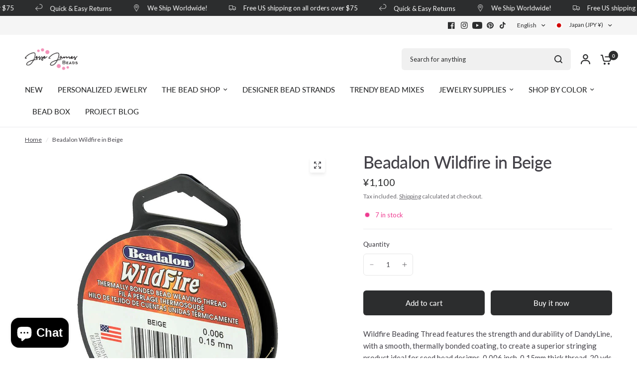

--- FILE ---
content_type: text/json
request_url: https://conf.config-security.com/model
body_size: 87
content:
{"title":"recommendation AI model (keras)","structure":"release_id=0x73:49:5b:66:75:49:68:36:3e:30:76:6b:2f:41:3e:3a:48:62:27:30:5b:55:43:2c:44:5f:51:61:5f;keras;b9nslkotx2imecqrc52jp2x74e34efwtp1ef1rp3an6iu0uyxgy080mlwlpq55vkft0tri8d","weights":"../weights/73495b66.h5","biases":"../biases/73495b66.h5"}